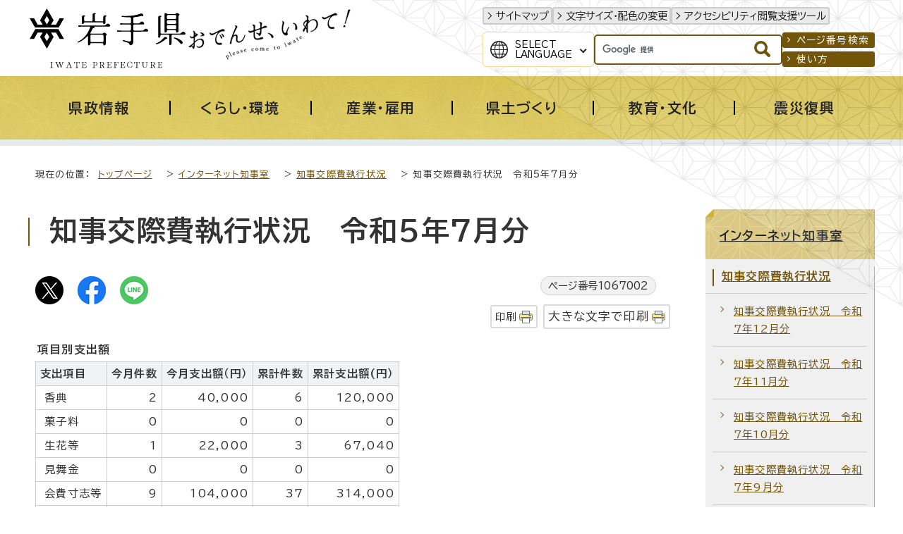

--- FILE ---
content_type: text/html
request_url: https://www-pref-iwate-jp.cache.yimg.jp/governor/kousaihi/1067002.html
body_size: 12415
content:
<!DOCTYPE html>
<html lang="ja">
<head prefix="og: http://ogp.me/ns# fb: http://ogp.me/ns/fb# article: http://ogp.me/ns/article#">
<!-- Google tag (gtag.js) -->
<script async src="https://www.googletagmanager.com/gtag/js?id=G-1QKGX40YQK"></script>
<script>
window.dataLayer = window.dataLayer || [];
function gtag(){dataLayer.push(arguments);}
gtag('js', new Date());

gtag('config', 'G-1QKGX40YQK');
gtag('config', 'UA-45989786-6');
</script>
<meta charset="UTF-8">
<meta name="keywords" content="岩手県,岩手,いわてけん,いわて,黄金の国,IWATE,iwate,岩手県公式ホームページ">
<meta name="google-site-verification" content="vTJTdQ2QE9NFQXPVIn5Gcuf9CjFR1ft0YBU2DmqAYgI">
<!--[if lt IE 9]>
<script src="../../_template_/_site_/_default_/_res/js/html5shiv-printshiv.min.js"></script>
<![endif]-->
<meta property="og:title" content="知事交際費執行状況　令和5年7月分｜岩手県">
<meta property="og:type" content="article">
<meta property="og:description" content="岩手県">
<meta property="og:url" content="https://www.pref.iwate.jp/governor/kousaihi/1067002.html">
<meta property="og:image" content="https://www.pref.iwate.jp/_template_/_site_/_default_/_res/images/sns/ogimage.png">
<meta property="og:site_name" content="岩手県">
<meta property="og:locale" content="ja_JP">
<script src="../../_template_/_site_/_default_/_res/js/jquery-3.5.1.min.js"></script>
<script>
//<!--
var FI = {};
FI.jQuery = jQuery.noConflict(true);
FI.smpcss = "../../_template_/_site_/_default_/_res/design/default_smp.css?a";
FI.smpcss2 = "../../_template_/_site_/_default_/_res/dummy.css";
FI.ads_banner_analytics = true;
FI.open_data_analytics = true;
FI.pageid_search_analytics = true;
FI.file_data_analytics = true;
//-->
</script>
<script src="../../_template_/_site_/_default_/_res/js/smp.js?a"></script>
<script src="../../_template_/_site_/_default_/_res/js/common.js" defer></script>
<script src="../../_template_/_site_/_default_/_res/js/pagetop_fade.js" defer></script>
<script src="../../_template_/_site_/_default_/_res/js/articleall.js" async></script>
<script src="../../_template_/_site_/_default_/_res/js/dropdown_menu.js" defer></script>
<script src="../../_template_/_site_/_default_/_res/js/over.js" async></script>
<script src="../../_template_/_site_/_default_/_res/js/fm_util.js" async></script>
<link id="cmncss" href="../../_template_/_site_/_default_/_res/design/default.css?a" rel="stylesheet" type="text/css" class="pconly">
<link id="printcss" href="../../_template_/_site_/_default_/_res/print_dummy.css" rel="stylesheet" type="text/css" class="pconly">
<link id="bgcss" href="../../_template_/_site_/_default_/_res/dummy.css" rel="stylesheet" type="text/css" class="pconly">
<script>
//<!--
var bgcss1 = "../../_template_/_site_/_default_/_res/a.css";
var bgcss2 = "../../_template_/_site_/_default_/_res/b.css";
var bgcss3 = "../../_template_/_site_/_default_/_res/c.css";
var bgcss4 = "../../_template_/_site_/_default_/_res/dummy.css";
// -->
</script>
<link rel="preconnect" href="https://fonts.googleapis.com">
<link rel="preconnect" href="https://fonts.gstatic.com" crossorigin>
<link href="https://fonts.googleapis.com/css2?family=BIZ+UDPGothic:wght@400;700&family=Hina+Mincho&family=Lora:ital@0;1&display=swap" rel="stylesheet">
<title>岩手県 - 知事交際費執行状況　令和5年7月分</title>
<link rel="apple-touch-icon-precomposed" href="../../_template_/_site_/_default_/_res/images/apple-touch-icon-precomposed.png">
<link rel="shortcut icon" href="../../_template_/_site_/_default_/_res/favicon.ico" type="image/vnd.microsoft.icon">
<link rel="icon" href="../../_template_/_site_/_default_/_res/favicon.ico" type="image/vnd.microsoft.icon">
<script id="pt_loader" src="../../_template_/_site_/_default_/_res/js/ewbc.min.js"></script>
</head>
<body>
<div id="fb-root"></div>
<script async defer src="https://connect.facebook.net/ja_JP/sdk.js#xfbml=1&version=v3.2"></script>
<noscript>
<p class="scriptmessage">当ホームページではjavascriptを使用しています。 javascriptの使用を有効にしなければ、一部の機能が正確に動作しない恐れがあります。お手数ですがjavascriptの使用を有効にしてください。</p>
</noscript>
<div id="wrapbg">
<div id="wrap">
<header id="headerbg" role="banner">
<div id="blockskip" class="pconly"><a href="#HONBUN">エンターキーを押すと、ナビゲーション部分をスキップし本文へ移動します。</a></div>
<div id="header">
<div id="tlogo">
<p><a href="https://www.pref.iwate.jp/"><img src="../../_template_/_site_/_default_/_res/design/images/header/tlogo.svg" alt="岩手県" width="225" height="85"></a></p>
<p class="pconly"><img src="../../_template_/_site_/_default_/_res/design/images/header/tlogo_catchcopy.png" alt="おでんせ、いわて！　Please come to Iwate" width="235" height="77"></p>
</div>
<div id="util">
<div id="util1">
<ul>
<li><a href="../../sitemap.html">サイトマップ</a></li>
<li class="pconly"><a href="../../about/site/usability.html">文字サイズ・配色の変更</a></li>
<li><a href="javascript:void(0);" id="pt_enable">アクセシビリティ閲覧支援ツール</a></li>
</ul>
</div>
<div id="util2">
<div id="translation" class="scatelang">
<button class="tismenulang" aria-expanded="false" aria-controls="translationlist" lang="en">Select<br>Language</button>
<ul aria-hidden="true" id="translationlist" translate="no">
<li lang="en"><a href="https://translate.google.com/translate?hl=en&sl=ja&tl=en&u=https://www.pref.iwate.jp/governor/kousaihi/1067002.html">English</a></li>
<li lang="zh-CN"><a href="https://translate.google.com/translate?hl=zh-CN&sl=ja&tl=zh-CN&u=https://www.pref.iwate.jp/governor/kousaihi/1067002.html">中文（简体字）</a></li>
<li lang="zh-TW"><a href="https://translate.google.com/translate?hl=zh-TW&sl=ja&tl=zh-TW&u=https://www.pref.iwate.jp/governor/kousaihi/1067002.html">中文（繁體字）</a></li>
<li lang="ko"><a href="https://translate.google.com/translate?hl=ko&sl=ja&tl=ko&u=https://www.pref.iwate.jp/governor/kousaihi/1067002.html">한국어</a></li>
</ul>
<!-- ▲▲▲ END translation ▲▲▲ --></div>
<div id="sitesearch">
<form role="search" id="cse-search-box" action="https://www.pref.iwate.jp/search/site.html">
<input type="hidden" name="cx" value="011451660060316888554:7ulai5w2tlc">
<input type="hidden" name="ie" value="UTF-8">
<input type="text" name="q" id="key" value="" title="サイト内検索"><input alt="検索" class="submit" src="../../_template_/_site_/_default_/_res/design/images/header/search.svg" type="image">
</form>
<script type="text/javascript" src="https://www.google.co.jp/coop/cse/brand?form=cse-search-box&lang=ja"></script>
<!-- ▲▲▲ END sitesearch ▲▲▲ --></div>
<div id="util3">
<ul>
<li><a href="../../about/site/idsearch.html">ページ番号検索</a></li>
<li><a href="../../about/site/search.html">使い方</a></li>
</ul>
<!-- ▲▲▲ END util3 ▲▲▲ --></div>
<!-- ▲▲▲ END util2 ▲▲▲ --></div>
</div>
</div>
</header>
<hr class="hide">
<nav id="gnavibg" role="navigation" aria-label="メインメニュー">
<div id="gnavi">
<ul id="topscate">
<li class="scate scate1">
<button class="tismenu pconly" aria-expanded="false" aria-controls="list1"><span>県政情報</span></button>
<div id="list1" class="navi" aria-hidden="true">
<div class="gnavilower">
<p class="gnavidetail"><a href="../../kensei/index.html">県政情報<span class="pconly">トップ</span></a></p>
<button class="gnaviclose pconly">閉じる</button>
<!-- ▲▲▲ END gnavilower ▲▲▲ --></div>
<ul class="clearfix pconly">
<li><a href="/kensei/profile/index.html">岩手県プロフィール</a></li>
<li><a href="/kensei/kouchoukouhou/index.html">広聴広報</a></li>
<li><a href="/kensei/nyuusatsu/index.html">入札・コンペ・公募情報</a></li>
<li><a href="/kensei/saiyou/index.html">採用・資格</a></li>
<li><a href="/kensei/jinji/index.html">人事</a></li>
<li><a href="/kensei/yosan/index.html">予算</a></li>
<li><a href="/kensei/houkikenpou/index.html">県法規集・県報・宗教法人・行政手続・不服審査</a></li>
<li><a href="/kensei/jouhoukoukai/index.html">情報公開・個人情報保護</a></li>
<li><a href="/kensei/1059746/index.html">公文書管理</a></li>
<li><a href="/kensei/zei/index.html">県税（けんぜいねっと）</a></li>
<li><a href="/kensei/kanzai/index.html">管財・庁舎管理</a></li>
<li><a href="/kensei/seisaku/index.html">政策</a></li>
<li><a href="/kensei/ilc/index.html">ILC推進</a></li>
<li><a href="/kensei/seisaku/suishin/1018014/index.html">いわて県民計画（2019～2028）</a></li>
<li><a href="/kensei/gyoseikeiei/index.html">行政経営</a></li>
<li><a href="/kensei/shingikai/index.html">審議会</a></li>
<li><a href="/kensei/toukei/index.html">統計情報</a></li>
<li><a href="/kensei/tetsuzuki/index.html">各種手続</a></li>
</ul>
<!-- ▲▲▲ END navi ▲▲▲ --></div>
<!-- ▲▲▲ END scate ▲▲▲ --></li>
<li class="scate scate2">
<button class="tismenu pconly" aria-expanded="false" aria-controls="list2"><span>くらし・環境</span></button>
<div id="list2" class="navi" aria-hidden="true">
<div class="gnavilower">
<p class="gnavidetail"><a href="../../kurashikankyou/index.html">くらし・環境<span class="pconly">トップ</span></a></p>
<button class="gnaviclose pconly">閉じる</button>
<!-- ▲▲▲ END gnavilower ▲▲▲ --></div>
<ul class="clearfix pconly">
<li><a href="/kurashikankyou/hokenfukushi/index.html">保健・福祉全般</a></li>
<li><a href="/kurashikankyou/iryou/index.html">医療</a></li>
<li><a href="/kurashikankyou/kosodate/index.html">子育て</a></li>
<li><a href="/kurashikankyou/fukushi/index.html">福祉</a></li>
<li><a href="/kurashikankyou/anzenanshin/index.html">安全・安心</a></li>
<li><a href="/kurashikankyou/kenchiku/index.html">住まい・建築・土地</a></li>
<li><a href="/kurashikankyou/npo/index.html">NPO・ボランティア・協働</a></li>
<li><a href="/kurashikankyou/chiiki/index.html">地域振興</a></li>
<li><a href="/kurashikankyou/1021252/index.html">移住定住</a></li>
<li><a href="/kurashikankyou/seishounendanjo/index.html">青少年育成・男女共同</a></li>
<li><a href="/kurashikankyou/shouhiseikatsu/index.html">消費生活</a></li>
<li><a href="/kurashikankyou/shizen/index.html">自然</a></li>
<li><a href="/kurashikankyou/gx/index.html">地球温暖化対策・脱炭素</a></li>
<li><a href="/kurashikankyou/kankyou/index.html">環境</a></li>
</ul>
<!-- ▲▲▲ END navi ▲▲▲ --></div>
<!-- ▲▲▲ END scate ▲▲▲ --></li>
<li class="scate scate3">
<button class="tismenu pconly" aria-expanded="false" aria-controls="list3"><span>産業・雇用</span></button>
<div id="list3" class="navi" aria-hidden="true">
<div class="gnavilower">
<p class="gnavidetail"><a href="../../sangyoukoyou/index.html">産業・雇用<span class="pconly">トップ</span></a></p>
<button class="gnaviclose pconly">閉じる</button>
<!-- ▲▲▲ END gnavilower ▲▲▲ --></div>
<ul class="clearfix pconly">
<li><a href="/sangyoukoyou/nourinsuisan/index.html">農林水産業一般</a></li>
<li><a href="/sangyoukoyou/nougyou/index.html">農業</a></li>
<li><a href="/sangyoukoyou/ringyou/index.html">林業</a></li>
<li><a href="/sangyoukoyou/suisan/index.html">水産業</a></li>
<li><a href="/sangyoukoyou/nouson/index.html">農業農村整備</a></li>
<li><a href="/sangyoukoyou/monozukuri/index.html">ものづくり産業</a></li>
<li><a href="/sangyoukoyou/sangyoushinkou/index.html">産業振興</a></li>
<li><a href="/sangyoukoyou/kankou/index.html">観光産業</a></li>
<li><a href="/sangyoukoyou/koyouroudou/index.html">雇用・労働</a></li>
</ul>
<!-- ▲▲▲ END navi ▲▲▲ --></div>
<!-- ▲▲▲ END scate ▲▲▲ --></li>
<li class="scate scate4">
<button class="tismenu pconly" aria-expanded="false" aria-controls="list4"><span>県土づくり</span></button>
<div id="list4" class="navi" aria-hidden="true">
<div class="gnavilower">
<p class="gnavidetail"><a href="../../kendozukuri/index.html">県土づくり<span class="pconly">トップ</span></a></p>
<button class="gnaviclose pconly">閉じる</button>
<!-- ▲▲▲ END gnavilower ▲▲▲ --></div>
<ul class="clearfix pconly">
<li><a href="/kendozukuri/kendoseibi/index.html">県土整備総合</a></li>
<li><a href="/kendozukuri/douro/index.html">道路</a></li>
<li><a href="/kendozukuri/koutsuu/index.html">交通</a></li>
<li><a href="/kendozukuri/kouwankuukou/index.html">港湾・空港</a></li>
<li><a href="/kendozukuri/kasensabou/index.html">河川・砂防・土砂災害</a></li>
<li><a href="/kendozukuri/toshigesui/index.html">都市計画・下水道</a></li>
<li><a href="/kendozukuri/kensetsu/index.html">建設業</a></li>
</ul>
<!-- ▲▲▲ END navi ▲▲▲ --></div>
<!-- ▲▲▲ END scate ▲▲▲ --></li>
<li class="scate scate5">
<button class="tismenu pconly" aria-expanded="false" aria-controls="list5"><span>教育・文化</span></button>
<div id="list5" class="navi" aria-hidden="true">
<div class="gnavilower">
<p class="gnavidetail"><a href="../../kyouikubunka/index.html">教育・文化<span class="pconly">トップ</span></a></p>
<button class="gnaviclose pconly">閉じる</button>
<!-- ▲▲▲ END gnavilower ▲▲▲ --></div>
<ul class="clearfix pconly">
<li><a href="/kyouikubunka/kyouiku/index.html">教育</a></li>
<li><a href="/kyouikubunka/shougaigakushuu/index.html">生涯学習</a></li>
<li><a href="/kyouikubunka/bunka/index.html">文化・芸術</a></li>
<li><a href="/kyouikubunka/kokusai/index.html">国際・多文化共生</a></li>
<li><a href="/kyouikubunka/sports/index.html">スポーツ・健康</a></li>
<li><a href="/kyouikubunka/1059148/index.html">岩手の3つの世界遺産</a></li>
</ul>
<!-- ▲▲▲ END navi ▲▲▲ --></div>
<!-- ▲▲▲ END scate ▲▲▲ --></li>
<li class="scate scate6">
<button class="tismenu pconly" aria-expanded="false" aria-controls="list6"><span>震災復興</span></button>
<div id="list6" class="navi" aria-hidden="true">
<div class="gnavilower">
<p class="gnavidetail"><a href="../../shinsaifukkou/index.html">震災復興<span class="pconly">トップ</span></a></p>
<button class="gnaviclose pconly">閉じる</button>
<!-- ▲▲▲ END gnavilower ▲▲▲ --></div>
<ul class="clearfix pconly">
<li><a href="/shinsaifukkou/fukkounougoki/index.html">復興の動き</a></li>
<li><a href="/shinsaifukkou/anzen/index.html">安全の確保</a></li>
<li><a href="/shinsaifukkou/saiken/index.html">暮らしの再建</a></li>
<li><a href="/shinsaifukkou/nariwai/index.html">なりわいの再生</a></li>
<li><a href="/shinsaifukkou/densho/index.html">未来のための伝承・発信</a></li>
<li><a href="/shinsaifukkou/fukkoukeikaku/index.html">復興計画等</a></li>
<li><a href="/shinsaifukkou/fukkoiinkai/index.html">復興委員会</a></li>
<li><a href="/shinsaifukkou/fukkoutokku/index.html">復興特区</a></li>
<li><a href="/shinsaifukkou/shien/index.html">支援する</a></li>
<li><a href="/shinsaifukkou/shichouson/index.html">市町村情報</a></li>
</ul>
<!-- ▲▲▲ END navi ▲▲▲ --></div>
<!-- ▲▲▲ END scate ▲▲▲ --></li>
<!-- ▲▲▲ END topscate ul▲▲▲ --></ul>
<!-- ▲▲▲ END gnavi ▲▲▲ --></div>
<!-- ▲▲▲ END gnavibg ▲▲▲ --></nav>
<hr class="hide">
<nav id="tpath" role="navigation" aria-label="現在の位置">
<p>現在の位置：&nbsp;
<a href="../../index.html">トップページ</a> &gt;
<a href="../../governor/index.html">インターネット知事室</a> &gt;
<a href="../../governor/kousaihi/index.html">知事交際費執行状況</a> &gt;
知事交際費執行状況　令和5年7月分
</p>
</nav>
<hr class="hide">
<div id="pagebodybg">
<div id="pagebody" class="clearfix lnaviright">
<p class="skip"><a id="HONBUN">ここから本文です。</a></p>
<main id="page" role="main">
<article id="content">
<div id="voice">
<h1>知事交際費執行状況　令和5年7月分</h1>
<div class="box">
<div class="sns ai_skip rs_skip rs_preserve">
<div id="tw"><a href="https://twitter.com/intent/tweet?text=%E7%9F%A5%E4%BA%8B%E4%BA%A4%E9%9A%9B%E8%B2%BB%E5%9F%B7%E8%A1%8C%E7%8A%B6%E6%B3%81%E3%80%80%E4%BB%A4%E5%92%8C5%E5%B9%B47%E6%9C%88%E5%88%86%ef%bd%9c%E5%B2%A9%E6%89%8B%E7%9C%8C&url=https%3A%2F%2Fwww.pref.iwate.jp%2Fgovernor%2Fkousaihi%2F1067002.html" target="_blank"><img alt="Xでポスト" height="40" src="../../_template_/_site_/_default_/_res/images/sns/post.png" width="40"></a></div>

<div id="fb"><a href="https://www.facebook.com/sharer.php?u=https%3A%2F%2Fwww.pref.iwate.jp%2Fgovernor%2Fkousaihi%2F1067002.html&t=%E7%9F%A5%E4%BA%8B%E4%BA%A4%E9%9A%9B%E8%B2%BB%E5%9F%B7%E8%A1%8C%E7%8A%B6%E6%B3%81%E3%80%80%E4%BB%A4%E5%92%8C5%E5%B9%B47%E6%9C%88%E5%88%86%ef%bd%9c%E5%B2%A9%E6%89%8B%E7%9C%8C" target="_blank"><img alt="フェイスブックでシェア" height="40" src="../../_template_/_site_/_default_/_res/images/sns/share.png" width="40"></a></div>

<div id="snsline"><a href="https://line.me/R/msg/text/?%E7%9F%A5%E4%BA%8B%E4%BA%A4%E9%9A%9B%E8%B2%BB%E5%9F%B7%E8%A1%8C%E7%8A%B6%E6%B3%81%E3%80%80%E4%BB%A4%E5%92%8C5%E5%B9%B47%E6%9C%88%E5%88%86%ef%bd%9c%E5%B2%A9%E6%89%8B%E7%9C%8C%0d%0ahttps%3A%2F%2Fwww.pref.iwate.jp%2Fgovernor%2Fkousaihi%2F1067002.html" target="_blank"><img alt="ラインでシェア" height="40" src="../../_template_/_site_/_default_/_res/images/sns/lineit.png" width="40"></a></div>
</div>
<p class="update">
<span class="idnumber">ページ番号1067002</span>　
</p>
<p class="printbtn pconly"><span class="print pconly"><a href="javascript:void(0);" onclick="print(); return false;">印刷</a></span><span class="printl"><a href="javascript:void(0);" onclick="printData(); return false;">大きな文字で印刷</a></span></p>
<!-- ▲▲▲ END box ▲▲▲ --></div>
<table>
<caption>項目別支出額</caption>
<thead>
<tr>
<th scope="col">支出項目</th>
<th scope="col">今月件数</th>
<th scope="col">今月支出額（円）</th>
<th scope="col">累計件数</th>
<th scope="col">累計支出額(円）</th>
</tr>
</thead>
<tbody>
<tr>
<td>&nbsp;香典</td>
<td>
<p class="textright">2</p>
</td>
<td>
<p class="textright">40,000</p>
</td>
<td>
<p class="textright">6</p>
</td>
<td>
<p class="textright">120,000</p>
</td>
</tr>
<tr>
<td>&nbsp;菓子料</td>
<td>
<p class="textright">0</p>
</td>
<td>
<p class="textright">0</p>
</td>
<td>
<p class="textright">0</p>
</td>
<td>
<p class="textright">0</p>
</td>
</tr>
<tr>
<td>&nbsp;生花等</td>
<td>
<p class="textright">1</p>
</td>
<td>
<p class="textright">22,000</p>
</td>
<td>
<p class="textright">3</p>
</td>
<td>
<p class="textright">67,040</p>
</td>
</tr>
<tr>
<td>&nbsp;見舞金</td>
<td>
<p class="textright">0</p>
</td>
<td>
<p class="textright">0</p>
</td>
<td>
<p class="textright">0</p>
</td>
<td>
<p class="textright">0</p>
</td>
</tr>
<tr>
<td>&nbsp;会費寸志等</td>
<td>
<p class="textright">9</p>
</td>
<td>
<p class="textright">104,000</p>
</td>
<td>
<p class="textright">37</p>
</td>
<td>
<p class="textright">314,000</p>
</td>
</tr>
<tr>
<td>&nbsp;懇談</td>
<td>
<p class="textright">0</p>
</td>
<td>
<p class="textright">0</p>
</td>
<td>
<p class="textright">0</p>
</td>
<td>
<p class="textright">0</p>
</td>
</tr>
<tr>
<td>&nbsp;土産品</td>
<td>
<p class="textright">0</p>
</td>
<td>
<p class="textright">0</p>
</td>
<td>
<p class="textright">0</p>
</td>
<td>
<p class="textright">0</p>
</td>
</tr>
<tr>
<td>&nbsp;合計</td>
<td>
<p class="textright">12</p>
</td>
<td>
<p class="textright">166,000</p>
</td>
<td>
<p class="textright">46</p>
</td>
<td>
<p class="textright">501,040</p>
</td>
</tr>
</tbody>
</table>
<p>（備考）累計欄は、同年度4月からの累計です。&nbsp;</p>
<p>&nbsp;</p><table>
<caption>支出内訳</caption>
<thead>
<tr>
<th scope="col">支出項目</th>
<th scope="col">支出日</th>
<th scope="col">支出金（円）</th>
<th scope="col">支出内容等</th>
</tr>
</thead>
<tbody>
<tr>
<td>&nbsp;会費寸志等</td>
<td>
<p class="textcenter">7月5日</p>
</td>
<td>
<p class="textright">8,000</p>
</td>
<td>TOLICイノベーションネットアワード2023経済産業大臣賞受賞お祝い会</td>
</tr>
<tr>
<td>&nbsp;会費寸志等</td>
<td>
<p class="textcenter">7月7日</p>
</td>
<td>
<p class="textright">10,000</p>
</td>
<td>2023年度東北六県商工会議所女性会連合会総会北上大会 懇親会</td>
</tr>
<tr>
<td>&nbsp;会費寸志等</td>
<td>
<p class="textcenter">7月12日</p>
</td>
<td>
<p class="textright">6,000</p>
</td>
<td>
<p>とうほく自動車産業集積連携会議 交流会</p>
</td>
</tr>
<tr>
<td>&nbsp;会費寸志等</td>
<td>
<p class="textcenter">7月14日</p>
</td>
<td>
<p class="textright">10,000</p>
</td>
<td>第18回啄木・賢治のふるさと「岩手日報随筆賞」 祝賀昼食会</td>
</tr>
<tr>
<td>&nbsp;会費寸志等</td>
<td>
<p class="textcenter">7月14日</p>
</td>
<td>
<p class="textright">15,000</p>
</td>
<td>
<p>一般社団法人岩手県歯科医師会顧問・箱崎守男氏に係る県勢功労者表彰受章</p>
<p>をお祝いする会</p>
</td>
</tr>
<tr>
<td>&nbsp;会費寸志等</td>
<td>7月21日</td>
<td>
<p class="textright">30,000</p>
</td>
<td>全国知事会議意見交換会</td>
</tr>
<tr>
<td>&nbsp;会費寸志等</td>
<td>7月21日</td>
<td>
<p class="textright">10,000</p>
</td>
<td>日本創生のための将来世代応援知事同盟 令和5年度「知事懇談会」</td>
</tr>
<tr>
<td>&nbsp;香典</td>
<td>
<p class="textcenter">7月24日</p>
</td>
<td>
<p class="textright">10,000</p>
</td>
<td>元一般社団法人岩手県測量設計業協会会長 吉田 昭夫氏</td>
</tr>
<tr>
<td>&nbsp;会費寸志等</td>
<td>7月26日</td>
<td>
<p class="textright">7,000</p>
</td>
<td>岩手駐屯地司令川間信太郎1等陸佐を囲む夕べ</td>
</tr>
<tr>
<td>&nbsp;香典</td>
<td>7月27日</td>
<td>
<p class="textright">30,000</p>
</td>
<td>
<p>県勢功労者 佐藤 ムツ氏</p>
</td>
</tr>
<tr>
<td>&nbsp;生花等</td>
<td>7月27日</td>
<td>
<p class="textright">22,000</p>
</td>
<td>県勢功労者 佐藤 ムツ氏</td>
</tr>
<tr>
<td>&nbsp;会費寸志等</td>
<td>7月31日</td>
<td>
<p class="textright">8,000</p>
</td>
<td>盛岡青年会議所 台湾羅東國際青年商會との姉妹55周年記念式典祝賀会</td>
</tr>
<tr>
<td>&nbsp;月合計</td>
<td>
<p class="textright">12件</p>
</td>
<td>
<p class="textright">166,000</p>
</td>
<td>
<p class="textright">&nbsp;</p>
</td>
</tr>
</tbody>
</table>
<p>　</p>
<div id="reference">
<h2><span>このページに関する</span>お問い合わせ</h2>
<p><span class="department"><span class="division">政策企画部　秘書課</span>　管理担当</span><br>
〒020-8570　岩手県盛岡市内丸10-1<br>
電話番号：019-629-5506　ファクス番号：019-623-9337<br>
<a class="mail" href="https://www.pref.iwate.jp/cgi-bin/contacts/C01520201">お問い合わせは専用フォームをご利用ください。</a></p>
</div>
</div>
</article>
</main>
<hr class="hide">
<nav id="lnavi" class="pconly" role="navigation" aria-labelledby="localnav">
<div id="menubg">
<div id="menu">
<h2 id="localnav"><a href="../../governor/index.html">インターネット知事室</a></h2>
<h3><a href="../../governor/kousaihi/index.html">知事交際費執行状況</a></h3>
<ul class="lmenu">
<li><a href="../../governor/kousaihi/1093834.html">知事交際費執行状況　令和7年12月分</a></li>
<li><a href="../../governor/kousaihi/1093029.html">知事交際費執行状況　令和7年11月分</a></li>
<li><a href="../../governor/kousaihi/1091978.html">知事交際費執行状況　令和7年10月分</a></li>
<li><a href="../../governor/kousaihi/1091232.html">知事交際費執行状況　令和7年9月分</a></li>
<li><a href="../../governor/kousaihi/1090107.html">知事交際費執行状況　令和7年8月分</a></li>
<li><a href="../../governor/kousaihi/1089430.html">知事交際費執行状況　令和7年7月分</a></li>
<li><a href="../../governor/kousaihi/1087630.html">知事交際費執行状況　令和7年6月分</a></li>
<li><a href="../../governor/kousaihi/1086488.html">知事交際費執行状況　令和7年5月分</a></li>
<li><a href="../../governor/kousaihi/1085235.html">知事交際費執行状況　令和7年4月分</a></li>
<li><a href="../../governor/kousaihi/1082548.html">知事交際費執行状況　令和7年3月分</a></li>
<li><a href="../../governor/kousaihi/1081620.html">知事交際費執行状況　令和7年2月分</a></li>
<li><a href="../../governor/kousaihi/1080598.html">知事交際費執行状況　令和7年1月分</a></li>
<li><a href="../../governor/kousaihi/1079866.html">知事交際費執行状況　令和6年12月分</a></li>
<li><a href="../../governor/kousaihi/1079132.html">知事交際費執行状況　令和6年11月分</a></li>
<li><a href="../../governor/kousaihi/1078717.html">知事交際費執行状況　令和6年10月分</a></li>
<li><a href="../../governor/kousaihi/1078170.html">知事交際費執行状況　令和6年9月分</a></li>
<li><a href="../../governor/kousaihi/1077417.html">知事交際費執行状況　令和6年8月分</a></li>
<li><a href="../../governor/kousaihi/1076717.html">知事交際費執行状況　令和6年7月分</a></li>
<li><a href="../../governor/kousaihi/1075643.html">知事交際費執行状況　令和6年6月分</a></li>
<li><a href="../../governor/kousaihi/1075048.html">知事交際費執行状況　令和6年5月分</a></li>
<li><a href="../../governor/kousaihi/1074229.html">知事交際費執行状況　令和6年4月分</a></li>
<li><a href="../../governor/kousaihi/1073097.html">知事交際費執行状況　令和6年3月分</a></li>
<li><a href="../../governor/kousaihi/1072747.html">知事交際費執行状況　令和6年2月分</a></li>
<li><a href="../../governor/kousaihi/1071693.html">知事交際費執行状況　令和6年1月分</a></li>
<li><a href="../../governor/kousaihi/1071172.html">知事交際費執行状況　令和5年12月分</a></li>
<li><a href="../../governor/kousaihi/1070587.html">知事交際費執行状況　令和5年11月分</a></li>
<li><a href="../../governor/kousaihi/1069828.html">知事交際費執行状況　令和5年10月分</a></li>
<li><a href="../../governor/kousaihi/1069199.html">知事交際費執行状況　令和5年9月分</a></li>
<li><a href="../../governor/kousaihi/1068566.html">知事交際費執行状況　令和5年8月分</a></li>
<li class="choice">知事交際費執行状況　令和5年7月分</li>
<li><a href="../../governor/kousaihi/1066318.html">知事交際費執行状況　令和5年6月分</a></li>
<li><a href="../../governor/kousaihi/1065368.html">知事交際費執行状況　令和5年5月分</a></li>
<li><a href="../../governor/kousaihi/1064680.html">知事交際費執行状況　令和5年4月分</a></li>
<li><a href="../../governor/kousaihi/1064679/index.html">令和4年度知事交際費執行状況</a></li>
<li><a href="../../governor/kousaihi/1056037/index.html">令和3年度知事交際費執行状況</a></li>
<li><a href="../../governor/kousaihi/1030706/index.html">令和2年度知事交際費執行状況</a></li>
<li><a href="../../governor/kousaihi/1030705/index.html">令和元年度知事交際費執行状況</a></li>
<li><a href="../../governor/kousaihi/1030708/index.html">平成30年度知事交際費執行状況</a></li>
</ul>
</div>
</div>
</nav>
</div>
</div>
<hr class="hide">
<nav id="jssmpbtmnavi" class="smponly">
<ul>
<li id="jssmpbtmnavi01"></li>
<li id="jssmpbtmnavi02"><a href="https://iwate-bousai.my.salesforce-sites.com/"><span>いわて防災情報</span></a></li>
<li id="jssmpbtmnavi03"><a href="../../event_calendar.html"><span>イベント</span></a></li>
<li id="jssmpbtmnavi04">
<div id="smpmenup1" class="bmenu pscatenone">
<button class="hnmenu hnplus" aria-controls="gnavismp1" aria-expanded="false">
<span>さがす</span>
</button>
<div id="gnavismp1" aria-hidden="true" class="openmenu">
<!-- サイト内検索はID重複のため、移動で対応 -->
<div class="keyword">
<dl>
<dt>注目のキーワード</dt>
<dd><a href="/kurashikankyou/shizen/yasei/1049881/1056087.html">クマ</a></dd>
<dd><a href="/kensei/seisaku/furusato.html">ふるさと納税</a></dd>
<dd><a href="/kurashikankyou/1021252/1019670.html">移住</a></dd>
</dl>
</div>
<ul id="stopkcate" class="clearfix">
<li class="kcate kcate1">
<button class="tismenu" aria-expanded="false" aria-controls="skenlist1"><img src="/_res/projects/default_project/_page_/001/000/001/2024kensei/kensei_01.png" alt="" width="70" height="70">岩手県の基本情報</button>
<div id="skenlist1" class="navi" aria-hidden="true">
<div class="kenlower clearfix">
<p class="kendetail"><a href="#">岩手県の基本情報<span class="pconly">に関する一覧ページ</span></a></p>
<button class="kenclose pconly">閉じる</button>
</div>
<ul class="clearfix">
<li><a href="/kensei/profile/index.html">岩手県プロフィール</a></li>
<li><a href="/soshiki/index.html">組織から探す</a></li>
<li><a href="/soshiki/tel/index.html">直通電話番号一覧</a></li>
<li><a href="/kensei/profile/1000663.html">岩手県庁へのアクセス</a></li>
<li><a href="/kensei/kanzai/kenchou/index.html">県庁舎のご案内</a></li>
<li><a href="/shisetsu/index.html">施設案内</a></li>
<li><a href="/kids/index.html">いわてけんキッズページ</a></li>
<li><a href="/kensei/toukei/index.html">統計情報</a></li>
<li><a href="/kensei/houkikenpou/index.html">県法規集・県報・宗教法人・行政手続・不服審査</a></li>
</ul>
</div>
</li>
<li class="kcate kcate2">
<button class="tismenu" aria-expanded="false" aria-controls="skenlist2"><img src="/_res/projects/default_project/_page_/001/000/001/2024kensei/kensei_02.png" alt="" width="70" height="70">県の組織</button>
<div id="skenlist2" class="navi" aria-hidden="true">
<div class="kenlower clearfix">
<p class="kendetail"><a href="#">県の組織<span class="pconly">に関する一覧ページ</span></a></p>
<button class="kenclose pconly">閉じる</button>
</div>
<ul class="clearfix">
<li><a href="/soshiki/index.html">組織から探す</a></li>
<li><a href="/kensei/kanzai/shinkoukyoku/index.html">各振興局のご案内</a></li>
<li><a href="/morioka/index.html">盛岡広域振興局</a></li>
<li><a href="/kennan/index.html">県南広域振興局</a></li>
<li><a href="/engan/index.html">沿岸広域振興局</a></li>
<li><a href="/kenpoku/index.html">県北広域振興局</a></li>
<li><a href="/kengai/index.html">県外事務所</a></li>
<li><a href="/iryoukyoku/index.html">医療局</a></li>
<li><a href="/kigyoukyoku/index.html">企業局</a></li>
<li><a href="/kyouikubunka/kyouiku/index.html">教育</a></li>
<li><a href="/kenkei/index.html">公安委員会・県警本部</a></li>
<li><a href="/iinkai/index.html">各種委員会</a></li>
</ul>
</div>
</li>
<li class="kcate kcate3">
<button class="tismenu" aria-expanded="false" aria-controls="skenlist3"><img src="/_res/projects/default_project/_page_/001/000/001/2024kensei/kensei_03.png" alt="" width="70" height="70">広報・メディア</button>
<div id="skenlist3" class="navi" aria-hidden="true">
<div class="kenlower clearfix">
<p class="kendetail"><a href="#">広報・メディア<span class="pconly">に関する一覧ページ</span></a></p>
<button class="kenclose pconly">閉じる</button>
</div>
<ul class="clearfix">
<li><a href="/kensei/kouchoukouhou/index.html">広聴広報</a></li>
<li><a href="https://twitter.com/pref_iwate">広聴広報課ツイッター<img src="/_template_/_site_/_default_/_res/images/parts/newwin3.gif" alt="外部リンク" width="12" height="11" class="external"></a>
</li>
<li><a href="https://www.youtube.com/user/prefiwate">岩手県公式動画チャンネル（YouTube）<img src="/_template_/_site_/_default_/_res/images/parts/newwin3.gif" alt="外部リンク" width="12" height="11" class="external"></a>
</li>
</ul>
</div>
</li>
<li class="kcate kcate4">
<button class="tismenu" aria-expanded="false" aria-controls="skenlist4"><img src="/_res/projects/default_project/_page_/001/000/001/2024kensei/kensei_04.png" alt="" width="70" height="70">各種手続き</button>
<div id="skenlist4" class="navi" aria-hidden="true">
<div class="kenlower clearfix">
<p class="kendetail"><a href="#">各種手続き<span class="pconly">に関する一覧ページ</span></a></p>
<button class="kenclose pconly">閉じる</button>
</div>
<ul class="clearfix">
<li><a href="/kensei/tetsuzuki/passport/index.html">パスポート・旅券</a></li>
<li><a href="/public_comment/index.html">パブリック・コメント</a></li>
<li><a href="https://s-kantan.jp/pref-iwate-d/downloadForm/downloadFormList_initDisplay.action">様式ダウンロード<img src="/_template_/_site_/_default_/_res/images/parts/newwin3.gif" alt="外部リンク" width="12" height="11" class="external"></a>
</li>
</ul>
</div>
</li>
<li class="kcate kcate5">
<button class="tismenu" aria-expanded="false" aria-controls="skenlist5"><img src="/_res/projects/default_project/_page_/001/000/001/2024kensei/kensei_05.png" alt="" width="70" height="70">オンラインサービス</button>
<div id="skenlist5" class="navi" aria-hidden="true">
<div class="kenlower clearfix">
<p class="kendetail"><a href="#">オンラインサービス<span class="pconly">に関する一覧ページ</span></a></p>
<button class="kenclose pconly">閉じる</button>
</div>
<ul class="clearfix">
<li><a href="http://www.douro.com/">岩手県道路情報提供サービス<img src="/_template_/_site_/_default_/_res/images/parts/newwin3.gif" alt="外部リンク" width="12" height="11" class="external"></a>
</li>
<li><a href="/kensei/seisaku/jouhouka/1053777/1055840/1012017.html">電子申請・届出サービス</a></li>
<li><a href="/kensei/tetsuzuki/noufu/index.html">ペイジーを利用した電子納付</a></li>
<li><a href="https://www.sonicweb-asp.jp/iwate">いわてデジタルマップ<img src="/_template_/_site_/_default_/_res/images/parts/newwin3.gif" alt="外部リンク" width="12" height="11" class="external"></a>
</li>
<li><a href="http://igis.pref.iwate.jp/udmap/">いわてユニバーサルデザイン電子マップ<img src="/_template_/_site_/_default_/_res/images/parts/newwin3.gif" alt="外部リンク" width="12" height="11" class="external"></a>
</li>
<li><a href="/opendata/1000081/index.html">岩手県オープンデータサイト</a></li>
</ul>
</div>
</li>
<li class="kcate kcate6">
<button class="tismenu" aria-expanded="false" aria-controls="skenlist6"><img src="/_res/projects/default_project/_page_/001/000/001/2024kensei/kensei_06.png" alt="" width="69" height="70">ご意見・ご提言</button>
<div id="skenlist6" class="navi" aria-hidden="true">
<div class="kenlower clearfix">
<p class="kendetail"><a href="#">ご意見・ご提言<span class="pconly">に関する一覧ページ</span></a></p>
<button class="kenclose pconly">閉じる</button>
</div>
<ul class="clearfix">
<li><a href="/kensei/kouchoukouhou/teigen/1000810.html">県への御意見・御提言の受付</a></li>
</ul>
</div>
</li>
<li class="kcate kcate7">
<button class="tismenu" aria-expanded="false" aria-controls="skenlist7"><img src="/_res/projects/default_project/_page_/001/000/001/2024kensei/kensei_07.png" alt="" width="67" height="70">相談窓口</button>
<div id="skenlist7" class="navi" aria-hidden="true">
<div class="kenlower clearfix">
<p class="kendetail"><a href="#">相談窓口<span class="pconly">に関する一覧ページ</span></a></p>
<button class="kenclose pconly">閉じる</button>
</div>
<ul class="clearfix">
<li><a href="/soudan/index.html">相談窓口</a></li>
<li><a href="/shinsaifukkou/saiken/soudan/index.html">生活相談</a></li>
<li><a href="/fukushisoudan/index.html">岩手県福祉総合相談センター</a></li>
<li><a href="/soudan/1002080.html">教育相談窓口一覧</a></li>
<li><a href="/kurashikankyou/kosodate/kikan/miyako/index.html">岩手県宮古児童相談所</a></li>
<li><a href="/kurashikankyou/kosodate/kikan/ichinoseki/index.html">岩手県一関児童相談所</a></li>
<li><a href="/kurashikankyou/shouhiseikatsu/index.html">消費生活</a></li>
<li><a href="/soudan/1002085.html">消費生活相談窓口・問い合わせ先</a></li>
<li><a href="/iinkai/roudou/index.html">労働相談（岩手県労働委員会）</a></li>
</ul>
</div>
</li>
<li class="kcate kcate8">
<button class="tismenu" aria-expanded="false" aria-controls="skenlist8"><img src="/_res/projects/default_project/_page_/001/000/001/2024kensei/kensei_08.png" alt="" width="70" height="70">入札・コンペ・公募情報</button>
<div id="skenlist8" class="navi" aria-hidden="true">
<div class="kenlower clearfix">
<p class="kendetail"><a href="#">入札・コンペ・公募情報<span class="pconly">に関する一覧ページ</span></a></p>
<button class="kenclose pconly">閉じる</button>
</div>
<ul class="clearfix">
<li><a href="/kensei/nyuusatsu/index.html">入札・コンペ・公募情報</a></li>
<li><a href="/kensei/nyuusatsu/kouji/index.html">県営建設工事入札</a></li>
<li><a href="/kensei/nyuusatsu/gyoumu/index.html">建設関連業務入札</a></li>
<li><a href="/kensei/nyuusatsu/buppin/index.html">物品入札</a></li>
<li><a href="/kensei/nyuusatsu/it/index.html">IT関連入札</a></li>
<li><a href="/kensei/nyuusatsu/compe/index.html">コンペ</a></li>
<li><a href="/kensei/nyuusatsu/sonota/index.html">その他入札情報</a></li>
<li><a href="/kensei/nyuusatsu/1010807/index.html">その他公募情報</a></li>
</ul>
</div>
</li>
<li class="kcate kcate9">
<button class="tismenu" aria-expanded="false" aria-controls="skenlist9"><img src="/_res/projects/default_project/_page_/001/000/001/2024kensei/kensei_09.png" alt="" width="70" height="70">補助・融資</button>
<div id="skenlist9" class="navi" aria-hidden="true">
<div class="kenlower clearfix">
<p class="kendetail"><a href="#">補助・融資<span class="pconly">に関する一覧ページ</span></a></p>
<button class="kenclose pconly">閉じる</button>
</div>
<ul class="clearfix">
<li><a href="/kensei/tetsuzuki/hojo/index.html">補助・融資</a></li>
<li><a href="/kensei/tetsuzuki/hojo/1012245/index.html">ふるさと振興部</a></li>
<li><a href="/kensei/tetsuzuki/hojo/1012253/index.html">文化スポーツ部</a></li>
<li><a href="/kensei/tetsuzuki/hojo/kankyo/index.html">環境生活部</a></li>
<li><a href="/kensei/tetsuzuki/hojo/hokenfukushi/index.html">保健福祉部</a></li>
<li><a href="/kensei/tetsuzuki/hojo/shoko/index.html">商工労働観光部</a></li>
<li><a href="/kensei/tetsuzuki/hojo/nourin/index.html">農林水産部</a></li>
<li><a href="/kensei/tetsuzuki/hojo/kendoseibi/index.html">県土整備部</a></li>
<li><a href="/kensei/tetsuzuki/hojo/1012306/index.html">復興防災部</a></li>
<li><a href="/kensei/tetsuzuki/hojo/1012308/index.html">企業局</a></li>
<li><a href="/kensei/tetsuzuki/hojo/kyouiku/index.html">教育委員会事務局</a></li>
</ul>
</div>
</li>
</ul>
<button class="hnclose">閉じる</button>
</div>
</div>
</li>
</ul>
<!-- ▲▲▲ END jssmpbtmnavi ▲▲▲ --></nav>
<footer role="contentinfo">
<div id="footerbg">
<aside id="guidebg" role="complementary">
<div id="guide">
<p class="pagetop"><a href="#wrap"><img src="../../_template_/_site_/_default_/_res/design/images/page/mark_pagetop.png" alt="TOP" width="64" height="64"></a></p>
<ul>
<li><a href="javascript:history.back();" class="pageback">前のページへ戻る</a></li>
<li><a href="../../index.html" class="pagehome">トップページへ戻る</a></li>
</ul>
<div class="viewmode">
<dl>
<dt>表示</dt><dd>
<ul>
<li><a href="javascript:void(0)" id="viewmode_pc">PC</a></li>
<li><a href="javascript:void(0)" id="viewmode_smp">スマートフォン</a></li>
</ul></dd>
</dl>
<!-- ▲▲▲ END viewmode ▲▲▲ --></div>
<!-- ▲▲▲ END guide ▲▲▲ --></div>
<!-- ▲▲▲ END guidebg ▲▲▲ --></aside>
<hr class="hide">
<div id="footer">
<div id="add">
<h2>岩手県庁</h2>
<address>〒020-8570　岩手県盛岡市内丸10番1号<br>
電話番号：019-651-3111（総合案内）</address>
<p><a href="../../kensei/profile/1000663.html">県庁へのアクセス</a></p>
<!-- ▲▲▲ END add ▲▲▲ --></div>
<div id="footernavi">
<ul>
<li><a href="../../sitemap.html">サイトマップ</a></li>
<li><a href="../../kensei/profile/links/1000665.html">県内各市町村</a></li>
<li><a href="../../about/privacy.html">個人情報の取り扱い</a></li>
<li><a href="../../about/accessibility/accessibility.html">ウェブアクセシビリティ</a></li>
<li><a href="../../about/site/howtouse.html">サイトの利用ガイド</a></li>
<li><a href="../../about/link.html">リンクについて</a></li>
</ul>
<!-- ▲▲▲ END footernavi ▲▲▲ --></div>
<!-- ▲▲▲ END footer ▲▲▲ --></div>
<hr class="hide">
<div id="copy">
<ul>
<li><a href="https://www.library.pref.iwate.jp/" target="_blank"><img src="../../_template_/_site_/_default_/_res/design/images/footer/lib.png" alt="岩手県立図書館" width="230" height="50"></a></li>
<li><a href="https://www.ima.or.jp/" target="_blank"><img src="../../_template_/_site_/_default_/_res/design/images/footer/art.png" alt="岩手県立美術館" width="230" height="50"></a></li>
<li><a href="https://www2.pref.iwate.jp/~hp0910/index.html" target="_blank"><img src="../../_template_/_site_/_default_/_res/design/images/footer/museum.png" alt="岩手県立博物館" width="230" height="50"></a></li>
</ul>
<p lang="en">&copy; 2024 Iwate Prefectural Government.　<br>
<span lang="ja">掲載されている情報は、著作権法上認められた場合を除き、<br class="pconly">無断で複製・転用することはできません。</span></p>
<!-- ▲▲▲ END copy ▲▲▲ --></div>
<!-- ▲▲▲ END footerbg ▲▲▲ --></div>
<!-- ▲▲▲ END footer ▲▲▲ --></footer>
</div>
</div>
<!-- xmldata for linkcheck start
<linkdata>
<pageid>1067002</pageid>
<pagetitle>知事交際費執行状況　令和5年7月分</pagetitle>
<pageurl>https://www.pref.iwate.jp/governor/kousaihi/1067002.html</pageurl>
<device>p</device>
<groupid>G0152</groupid>
<groupname>G0152　政策企画部秘書課</groupname>
<linktitle></linktitle>
<linkurl></linkurl>
</linkdata>
xmldata for linkcheck end  -->
</body>
</html>


--- FILE ---
content_type: text/css
request_url: https://www-pref-iwate-jp.cache.yimg.jp/_template_/_site_/_default_/_res/design/site.css?0401
body_size: 8591
content:
@charset "utf-8";
/*------------------------------------------------------------------------------
[1] レイアウト[ 配置 + 書式設定その他 ]
[2] 詳細デザイン
------------------------------------------------------------------------------*/
/*******************************************************************************
[1] レイアウト[ 配置 + 書式設定その他 ]
*******************************************************************************/
/*==============================================================================
	配置
==============================================================================*/
#wrap{
	margin:0px auto 0px auto;
}
#header,#tpath,#gnavi,#pagebody,#guide,#footer,#copy{
	width: 100%;
	min-width:auto;
	max-width:1200px;
	box-sizing: border-box;
}
#header{
	padding:10px 0px;
}
#headerbg #util{
	position: relative;
	z-index:20;
}
#topheaderbg #header{
	z-index:50;
}
#gnavi{
	width: auto;
}
#tpath{
	padding:5px 10px;
}
#pagebodybg{
	position: relative;
	padding-bottom:100px;
	background: url(images/left_bg.png) no-repeat left bottom;
}
#guidebg,#topguidebg{
	margin:0px;
	width:100%;
}
#guide{
	padding:20px 0px;
}
#content{
	width:calc(100% - 280px);
}
#content2,#content3{
	width: 100%;
	min-width:auto;
	max-width:1200px;
}
#lnavi{
	width:240px;
	box-sizing: border-box;
}
/*==============================================================================
	書式設定その他
==============================================================================*/
body,input,select,textarea,button{
	font-family:"BIZ UDPGothic","ヒラギノ角ゴ Pro W3","Hiragino Kaku Gothic Pro","メイリオ",Meiryo,"ＭＳ Ｐゴシック",sans-serif;
	letter-spacing:.075em;
}
a{
	color:#73550a;
}
#wrap{
	font-size:100%;
}
#pagebody,#toppagebody{
	line-height:1.8;
}
#content,#content2,#content3{
	background:transparent;
}
#menu{
	box-sizing:border-box;
}
/*******************************************************************************
[2] 詳細デザイン
*******************************************************************************/
#wrap{
	position: relative;
}
#wrap.eventwrap #content3{
	position: relative;
}
#wrap:not(.top)::before{
	width:100%;
	height:100%;
	display:block;
	right:0;
	top:0;
	position:absolute;
	content:"";
	background:url(images/bg.png) no-repeat right top;
	opacity: .7;
	z-index: 1;
	pointer-events: none;
}
/*==============================================================================
	ヘッダ
==============================================================================*/
#topheaderbg,#headerbg{
  position: relative;
}
#headerbg #header{
	min-width:auto;
	display: flex;
	justify-content:space-between;
}
#headerbg #header #tlogo{
	display: flex;
	gap:20px;
}
/*------------------------------------------------------------------------------
	tlogo
------------------------------------------------------------------------------*/
#tlogo img{
	vertical-align:bottom;
}
/*------------------------------------------------------------------------------
	util1
------------------------------------------------------------------------------*/
#headerbg #util1 ul{
	list-style-type:none;
	display: flex;
	justify-content: right;
	gap:15px;
}
#headerbg #util1 ul li a{
	padding:3px 3px 3px 17px;
	border-radius: 3px;
	border:2px solid #CCC;
	background: #EAEAEA;
	display: block;
	text-decoration: none;
	color:#222;
	font-size: 95%;
	position: relative;
	letter-spacing: normal;
}
#headerbg #util1 ul li a::before{
	content: "";
	display: block;
	position: absolute;
	left: 3px;
	top: 0.5em;
	width: 0.4em;
	height: 0.4em;
	border-left: 1px solid #222;
	border-top: 1px solid #222;
	transform: rotate(135deg);
}
/*------------------------------------------------------------------------------
	util2
------------------------------------------------------------------------------*/
#util2{
	margin-top:10px;
	display: flex;
	justify-content: right;
	text-align: left;
	gap:15px;
	align-items: center;
}
#util2 #translation{
	text-align:left;
	position: relative;
}
#util2 #translation button{
	margin:0px;
	padding:10px 30px 10px 45px;
	position:relative;
	border:1px solid #E8D993;
	border-radius: 0.4375em;
	background: #fff url(images/header/mark_lang.svg) no-repeat left 10px center;
	background-size: 25px;
	text-align:left;
	box-sizing: border-box;
	-webkit-appearance:none;
	cursor: pointer;
	letter-spacing:normal;
	text-transform: uppercase;
}
#util2 #translation button::before {
	content: "";
	display: block;
	position: absolute;
	right: 10px;
	top: calc(50% - .2em);
	width: .4em;
	height:.4em;
	border-right: 2px solid #222;
	border-bottom: 2px solid #222;
	transform: rotate(45deg);
}
#util2 #translation #translationlist{
	padding:3px;
	width:150%;
	display:none;
	position:absolute;
	top:100%;
	left:0;
	z-index:100;
	background-color: #fff;
	border: 1px solid #E8D993;
	border-radius: 0.4375em;
	box-sizing: border-box;
}
#topheaderbg #util2 #translation #translationlist{
	right:0;
	left:auto;
}
#util2 #translation #translationlist{
	list-style:none;
}
#util2 #translation #translationlist a{
	padding:8px 7px;
	display:block;
	color:#222;
	text-decoration:none;
	letter-spacing: normal;
}
#util2 #translation #translationlist a:hover,
#util2 #translation #translationlist a:focus{
	background-color: #EFEFEF;
}
/*------------------------------------------------------------------------------
	検索
------------------------------------------------------------------------------*/
#sitesearch form{
  position: relative;
	border: 2px solid #73550A!important;
	border-radius: 5px!important;
}
#sitesearch input{
	-webkit-appearance: none;
}
#sitesearch input#key{
	padding:10px 5px 10px 5px!important;
	height: auto!important;
	vertical-align:middle;
	display:inline-block;
	width:   15em !important;
	height:auto!important;
	font-size:110%;
	border: 1px solid #FFF!important;
	vertical-align:middle;
	border-radius: 5px!important;
}
#sitesearch input.submit{
  margin-top: -12px;
  position: absolute;
  right: 15px;
  top: 50%;
  cursor: pointer;
}
#util3 ul{
	margin-top:-5px;
	list-style-type: none;
	line-height: 1.2;
}
#util3 ul li{
  margin-top:5px;
	font-size:90%;
	border-radius: 3px;
}
#util3 ul li a{
	padding:3px 8px 3px 20px;
  display:block;
	color:#FFF;
  background: #73550A;
	text-decoration: none;
	border-radius: 3px;
	position: relative;
}
#util3 ul li a::before{
	content: "";
	display: block;
	position: absolute;
	left: 5px;
	top: 0.6em;
	width: 0.3em;
	height: 0.3em;
	border-left: 1px solid #FFF;
	border-top: 1px solid #FFF;
  transform: rotate(135deg);
}
/* トップ */
#topheaderbg{
    background: url("images/top/lefttop_bg.png") no-repeat top left;
}
#topheaderbg #header{
    padding: 50px;
    position: absolute;
    left: 0;
    box-sizing: border-box;
    max-width: none;
    min-width: auto;
}
#topheaderbg #headerinner{
	display: flex;
	justify-content: space-between;
}
#topheaderbg #util,
#topheaderbg #util2{
    display: flex;
    align-items: center;
}
#topheaderbg #util1 ul{
    display: flex;
	list-style-type: none;
}
#topheaderbg #util1 ul li{
    margin-left: 10px;
}
#topheaderbg #util1 ul li a{
    padding: 6px;
	min-width:18px;
    display: block;
    border-radius: 100%;
    background-color: #fff;
}
#topheaderbg #util1 ul li a img{
    vertical-align: bottom;
}
#topheaderbg #util2 #translation{
    margin-left: 16px;
    position: relative;
}
#topheaderbg #util2 #translation select{
    width: 7em;
    padding: 10px 25px 8px 40px;
    appearance: none;
    position: relative;
    background: url("images/top/mark_lang.png") no-repeat left 9px center,#fff;
    border-color: #71540c;
    box-shadow: none;
    box-sizing: content-box;
}
#topheaderbg #util1 #translation::after {
    content: "";
    width: 0px;
    height: 0px;
    position: absolute;
    margin-top: -2px;
    top: 50%;
    right: 10px;
    border: 5px solid transparent;
	border-top: 5px solid #000;
}
#topheaderbg #header p {
    padding-left: 110px;
    text-align: left;
}
#pickupwrap{
    padding: 7px 0px 0 7px;
    box-sizing: border-box;
}
#pickup{
    height: 100%;
	overflow: hidden;
}
#topsearchbg{
	width: 100%;
	background: rgba(250, 250, 242, .9);
	position: absolute;
	bottom:0;
	z-index: 50;
	left: 0;
}
/*------------------------------------------------------------------------------
	検索
------------------------------------------------------------------------------*/
#topsearchbg::before{
	width:776px;
    height:443px;
    display:block;
    right:0;
    top:0;
    position:absolute;
    content:"";
	background:url(images/bg.png) no-repeat right top;
	opacity: .7;
	z-index: 5;
	pointer-events: none;
}
#topsearch .formwrap{
	margin-top:-5%;
	padding-bottom: 20px;
}
#topsearch .leftbox .formwrap{
    display: flex;
    align-items: flex-end;
    position: relative;
	z-index:10;
}
#topsearch form{
    padding-right: 20px;
    width: 512px;
	border:2px solid #71540c!important;
    box-sizing: border-box;
    border-radius: 5px;
    background-color: #fff;
    box-shadow: 0px 5px 15px 0px rgba(0,0,0, 0.1);
}
#topsearch input{
	box-sizing:border-box;
	vertical-align:middle;
	appearance:none;
	-webkit-appearance:none;
}
#topsearch input#key{
	padding: 25px 0px 25px 20px !important;
	width:calc(100% - 31px)!important;
	height:auto!important;
	font-size:120%!important;
	border:none!important;
	border-right:none;
	border-radius: 5px 0px 0px 5px!important;
    background: none!important;
    box-sizing: border-box;
}
#topsearch input[type=submit]{
	padding:0px;
	color:#ffffff;
	font-weight:bold;
	background-color:#fff;
	border-radius:0px;
	border: none;
	text-align:center;
}
#topsearch .leftbox .formwrap ul{
  list-style: none;
  letter-spacing: -.4em;
  font-size: 95%;
}
#topsearch .leftbox .formwrap ul li{
  margin-left: 15px;
  display: inline-block;
  vertical-align: bottom;
  letter-spacing: normal;
}
#topsearch .leftbox .formwrap ul li a{
  padding: 8px 17px 6px 33px;
  display: block;
  color: #fff;
  background: #71540a;
  position: relative;
  text-decoration: none;
  border-radius: 5px;
}
#topsearch .leftbox .formwrap ul li:first-child a::before{
  margin-top: -4px;
  width: 4px;
  height: 4px;
  content: "";
  position: absolute;
  top: 50%;
  left: 15px;
  border-top: 2px solid #fff;
  border-right: 2px solid #fff;
  transform: rotate(45deg);
}
#topsearch .leftbox .formwrap ul li:nth-child(2) a::before{
  margin-top: -0.6em;
  content: "?";
  position: absolute;
  top: 50%;
  left: 15px;
}
#topsearch .leftbox .keyword{
  margin-top: 30px;
  padding-left: 40px;
  position: relative;
  z-index:10;
}
#topsearch .leftbox .keyword dl{
    display: flex;
    flex-wrap: wrap ;
	  margin-top: -10px;
}
#topsearch .leftbox .keyword dt{
    margin-right: 10px;
    margin-top: 10px;
}
#topsearch .leftbox .keyword dt img{
    margin-right: 10px;
	vertical-align:middle;
}
#topsearch .leftbox .keyword dd{
    margin-right: 10px;
}
#topsearch .leftbox .keyword dd a{
    padding: 10px 20px 10px 20px;
    display: block;
    background-color: #fff;
    text-decoration: none;
    border: 1px solid #d2b428;
    border-radius: 30px;
    color: #222;
}
#topsearchbg .rightbox{
    width: 275px;
    position: absolute;
    right: 85px;
    bottom: 295px;
}
/* トップ end */
/*==============================================================================
	グローバルナビ
==============================================================================*/
#gnavibg,#topgnavibg{
	background:url(images/gnavi/gnavi_bg.png) center center;
	position: relative;
}
#gnavibg::after,#topgnavibg::after{
	    width:100%;
    height:9px;
    display:block;
    left:0;
    bottom:-9px;
    position:absolute;
    content:"";
    background: #E5EAEA;
}
#gnavi ul#topscate{
	display:flex;
	box-sizing:border-box;
	font-weight:bold;
	position: relative;
	z-index: 8;
}
#gnavi ul li.scate{
	width:100%;
	float: none;
}
#gnavi ul#topscate li button{
	margin:0px;
	padding:35px 0px 35px 0px;
	width:100%;
	box-sizing:border-box;
	color:#222;
	font-size:113.75%;
	background:transparent;
	border:none;
	cursor:pointer;
	position:relative;
	transition:all .6s;
	font-weight: bold;
}
#gnavi ul#topscate li button::before{
    width:2px;
    height:20px;
    display:block;
    left:0;
    bottom:calc(50% - 10px);
    position:absolute;
    content:"";
    background: #000;
}
#gnavi ul#topscate li:first-child button::before{
  content:none;
}
#gnavi ul#topscate li button:hover span,
#gnavi ul#topscate li button.choice span{
	position: relative;
	z-index: 2;
	transition:all .6s;
}
#gnavi ul#topscate li button:hover span::after,
#gnavi ul#topscate li button.choice span::after{
	content:"";
	position:absolute;
	left:0;
	bottom:-8px;
	width:100%;
	height:15px;
  background: #B59E32;	
	z-index: -1;
}
/*------------------------------------------------------------------------------
	開閉メニュー
------------------------------------------------------------------------------*/
#gnavi .navi{
  padding: 35px 5% 50px 5%;
	box-sizing: border-box;
  width:100%;
  display:none;
  top:100%;
  position: absolute;
  overflow:hidden;
  left: 0px;
  background:rgba(0, 0, 0,0.8);
	z-index: 50;
}
#gnavi .navi a{
	color:#fff;
	text-decoration:underline;
}
#gnavi .navi .gnavilower{
	padding:0;
	display: flex;
	width:100%;
	box-sizing: border-box;
	justify-content: space-between;
	align-items: center;
}
#gnavi .navi .gnavidetail{
	font-size:130%;
	font-weight:bold;
}
#gnavi .navi .gnavidetail a{
	padding:20px 20px 30px 0px;
	display:block;
	position:relative;
	color:#FFF;
	font-size:130%;
	font-weight:bold;
}
#gnavi .navi .gnavidetail a:hover{
	background:transparent;
}
#gnavi .navi .gnavidetail a::after,
#gnavi .navi ul li a::after{
	content:none;
}
#gnavi .navi ul{
	margin:0px 30px 0px -30px;
	display: flex;
	flex-wrap: wrap;
	clear:both;
}
#gnavi .navi ul li{
	margin-left:30px;
	margin-top:30px;
	padding:0px 12px 0px 18px;
	width:calc(100% / 4 - 30px);
	text-align:left;
	box-sizing:border-box;
	font-size:90%;
	background:none;
	line-height: 1.5;
	position:relative;
}
#gnavi .navi ul li:nth-child(4n){
	margin-right:0px;
}
#gnavi .navi ul li a{
	font-weight:normal;
}
#gnavi .navi ul li::before{
	content: "";
    display: block;
    position: absolute;
    left:0px;
    top: 0.45em;
    width: 0.4em;
    height: 0.4em;
    border-left: 2px solid #FFF;
    border-top: 2px solid #FFF;
    transform: rotate(135deg);
}
/*	閉じるボタン
------------------------------------------------------------------------------*/
#gnavi ul#topscate .navi button.gnaviclose{
	padding:10px 10px 8px 40px;
	display:block;
	font-size:75%;
	color:#000;
	background:#FFF;
	text-decoration:none;
	line-height:1.2;
	cursor:pointer;
	font-weight: normal;
	border-radius: 3px;
	-webkit-appearance: none;
	width: auto;
}
#gnavi ul#topscate .navi button.gnaviclose::before,
#gnavi ul#topscate .navi button.gnaviclose::after{
	content:"";
	position:absolute;
	display:inline-block;
	top:10px;
	right:auto;
	left:20px;
	width:2px;
	height:15px;
	border:0;
	margin:0;
	padding:0;
	background-color:#000;
}
#gnavi ul#topscate .navi button.gnaviclose::before{
	-moz-transform:rotate(45deg);
	-webkit-transform:rotate(45deg);
	transform:rotate(45deg);
}
#gnavi ul#topscate .navi button.gnaviclose::after{
	-moz-transform:rotate(-45deg);
	-webkit-transform:rotate(-45deg);
	transform:rotate(-45deg);
}
/*==============================================================================
	パンくず
==============================================================================*/
#tpath{
	font-size:80%;	
	margin-top:35px;
	margin-bottom:35px;
	background-color: transparent;
}
#tpath a{
	margin-right:15px;
	color:#73550A;
}
/*==============================================================================
	左メニュー
==============================================================================*/
#menu{
	background:#F0F0F0;
	border-bottom:1px solid #CFB329;
	border-right:1px solid #CFB329;
	position: relative;
}
#menu::before{
	content:"";
	background: #F0F0F0;
	width:1px;
	height: 10px;
	position: absolute;
	right:-1px;
	bottom:-1px;
}
#menu::after{
	content:"";
	background: #F0F0F0;
	width:10px;
	height: 1px;
	position: absolute;
	right:0;
	bottom:-1px;
}
#menu a{
	transition:all .5s;
}
/*------------------------------------------------------------------------------
	見出しh2
------------------------------------------------------------------------------*/
#menu h2{
	padding:22px 10px 18px 20px;
	display:block;
	color:#222;
	background:url(images/lnavi/mark_h2.png) no-repeat left top,
		 #DBC887 url(images/lnavi/h2_bg.png);
	text-align: left;
  position:relative;
}
#menu h2::after{
	content:"";
	background: #F0F0F0;
	width:1px;
	height: 10px;
	position: absolute;
	right:-1px;
	bottom:-10px;
}
#menu h2 a{
	color:#222;
}
/* lang属性用 */
#menu h2 span.h2span span{
	padding:0px;
}
/*------------------------------------------------------------------------------
	リンクなし　セパレータ
------------------------------------------------------------------------------*/
#menu h3.separator{
	margin:0 10px 0 0;
	padding:10px 5px 8px 8px;
	background:#FDFDFD;
	border-top:1px solid #CCC;
	border-bottom:1px solid #CCC;
}
#menu h4.separator,#menu h5.separator,#menu h6.separator{
	margin:0px 10px 0px 10px;
	padding:10px 5px 8px 6px;
	background:#FDFDFD;
	border-top:1px solid #CCC;
	border-bottom:1px solid #CCC;
}
#menu h4.separatorb{
	margin:0px 10px 0px 10px;
	padding:10px 5px 8px 6px;
	background:#FDFDFD;
	border-top:1px solid #CCC;
	border-bottom:1px solid #CCC;
}
#menu h3 + h4.separatorb{
	border-top:none;
}
/*------------------------------------------------------------------------------
	詳細メニュー　h3 h4 ul 同じリスト風デザイン
------------------------------------------------------------------------------*/
#menu h3{
	margin:0px 10px 0px 0px;
	background:#F0F0F0;
	border-bottom:none;
}
#menu h4{
	margin:0px 10px 0px 0px;
	font-weight:normal;
	background:#F0F0F0;
	border-bottom:none;
}
#menu h5{
	margin:0px 10px 0px 10px;
	font-weight:normal;
	background:#F0F0F0;
	border-bottom:none;
}
#menu h3 a{
	padding:10px 5px 10px 23px;
	color:#73550A;
	border-bottom:1px solid #CCC;
	position:relative;
}
#menu h3 a::before{
	width:2px;
	height:calc(100% - 24px);
	content:"";
	position:absolute;
	top:calc(.9em);
	left:10px;
	background:#73550A;
	transition:all .2s;
}
#menu h3 a:hover{
	color:#222;
	background:#E5E5E5;
}
#menu h4 a{
	padding:10px 5px 10px 23px;
	color:#73550A;
	border-bottom:1px solid #CCC;
	position:relative;
}
#menu h5 a{
	padding:10px 5px 10px 23px;
	color:#73550A;
	border-bottom:1px solid #CCC;
	position:relative;
}
#menu h4 a::before,
#menu h5 a::before{
	width:8px;
	height:8px;
	content:"";
	position:absolute;
	top:1em;
	left:7px;
	border-top: 1px solid #73550A;
	border-right: 1px solid #73550A;
	box-sizing: border-box;
	transform:rotate(135deg);
}
#menu h4 a:hover,
#menu h5 a:hover{
	color:#222;
	background:#E5E5E5;
}
#menu ul{
	margin-right:10px;
}
#menu ul li:not([class]) a{
	padding:12px 5px 12px 30px;
	color:#73550A;
	border-bottom:1px solid #CCC;
	position:relative;
}
#menu ul li:not([class]):last-child a{
	border-bottom:none;
}
#menu ul li:not([class]) a::before{
	width:16px;
	height:16px;
	content:"";
	position:absolute;
	top:1em;
	left: 6px;
	border-radius: 50%;
	background: #D2B428;
}
#menu ul li:not([class]) a::after{
	width: 6px;
	height: 6px;
	content:"";
	position:absolute;
	top:1.35em;
	left: 9px;
	border-top: 1px solid #73550A;
	border-right: 1px solid #73550A;
	box-sizing: border-box;
	transform:rotate(45deg);
}
#menu ul li:not([class]) a:hover{
	padding:12px 5px 12px 30px;
	display:block;
	position:relative;
	color:#222;
	background:#E5E5E5;
}
#menu ul li:not([class]) a:hover::before{
	border-left-color:#FFE300;
}
#menu ul li.choice{
	padding:10px 5px 10px 30px;
	display:block;
	position:relative;
	color:#73550A;
	background:#E5E5E5;
	border-bottom:1px solid #CCC;
}
#menu ul li.choice::before{
	width:16px;
	height:16px;
	content:"";
	position:absolute;
	top:1em;
	left: 6px;
	border-radius: 50%;
	background: #FFF;
}
#menu ul li.choice::after{
	width: 12px;
	height: 6px;
	content:"";
	position:absolute;
	top:1.15em;
	left: 9px;
	border-top: 1px solid #222;
	border-right: 1px solid #222;
	box-sizing: border-box;
	transform:rotate(135deg);
}
/*------------------------------------------------------------------------------
	入れ子リスト
------------------------------------------------------------------------------*/
#menu ul.lmenu li{
	margin-left:10px;
}
#menu ul.lmenu li a{
	border-bottom:1px solid #CCC;
	position:relative;
}
#menu ul.lmenu li a::before{
	content:none;
}
#menu ul.lmenu li a:hover{
	color:#222;
	background-color:#E5E5E5;
}
#menu ul.lmenu li a:hover::before{
	background-color:#FFE300;
	border:none;
	border-radius:50%;
}
#menu ul.lmenu li.choice{
	display:block;
	color:#73550A;
	background-color:#E5E5E5;
	border-bottom:1px solid #CCC;
}
#menu ul.lmenu li.choice::before{
	content:none;
}
/*  フォーカス　*/
#menu h2 a:focus{
	z-index: 1;
	position: relative;
	outline: 2px solid #000;
}
#menu h3 a:focus,
#menu h4 a:focus,
#menu h5 a:focus{
	z-index: 1;
}
#menu ul li a:focus{
	z-index: 1;
}
/*------------------------------------------------------------------------------
	アーカイブ
------------------------------------------------------------------------------*/
.archive #menu h4.separatorb,
.archive #menu h5.separatorb,
.archive #menu h6.separatorb{
	margin:0px 0px 0px 10px;
	padding:10px 5px 8px 6px;
	width:177px;
	background:#EEEEEE;
	border-top:1px dotted #999;
}
.archive #menu h3 a.choice,
.archive #menu h4 a.choice,
.archive #menu ul li a.choice,
.archive #menu ul.lmenu li a.choice{
	background-color:#faf7e6;
}
/*------------------------------------------------------------------------------
	アーカイブ
------------------------------------------------------------------------------*/
.sidebannertxtbg{
	background:#F0F0F0;
	border-bottom:1px solid #CFB329;
	border-right:1px solid #CFB329;
	position: relative;
}
.sidebannertxtbg::before{
	content:"";
	background: #F0F0F0;
	width:1px;
	height: 10px;
	position: absolute;
	right:-1px;
	bottom:-1px;
}
.sidebannertxtbg::after{
	content:"";
	background: #F0F0F0;
	width:10px;
	height: 1px;
	position: absolute;
	right:0;
	bottom:-1px;
}
.sidebannertxtbg h2{
	padding:22px 10px 18px 20px;
	display:block;
	color:#222;
	font-size:120%;
	background:url(images/lnavi/mark_h2.png) no-repeat left top,
		 #DBC887 url(images/lnavi/h2_bg.png);
	text-align: left;
  position:relative;
}
.sidebannertxtbg h2::after{
	content:"";
	background: #F0F0F0;
	width:1px;
	height: 10px;
	position: absolute;
	right:-1px;
	bottom:-10px;
}
.sidebannertxt ul{
	margin:0 0 30px 0;
	list-style-type: none;
}
#lnavi .sidebannertxt ul{
	margin:10px;
}
.sidebannertxt li{
	margin-bottom:10px;
	box-shadow:0 0 3px 0 #CCC;
	border-radius: 5px;
}
.sidebannertxt li a{
	padding:10px 5px;
	display: flex;
	color:#222;
	background: #FFF;
	text-decoration: none;
	align-items: center;
	border:1px solid #CCC;
	border-radius: 5px;
}
.sidebannertxt li a:hover{
	background: #FAFAF0;
}
.sidebannertxt li img{
	margin-right:8px;
}
/*==============================================================================
	ページ遷移
==============================================================================*/
#guide ul,#guide ul li{
	display:inline;
}
/*------------------------------------------------------------------------------
	このページのトップへ
------------------------------------------------------------------------------*/
#guide p.pagetop{
	display:block;
	clear:both;
	text-align:right;
	position:fixed;
	right:30px;
	bottom:25px;
	z-index:10000;
	line-height:0;
	display:none;
}
#guide p.pagetop a img{
	display: block;
}
#guide p.pagetopnoscript{
	display:block;
	clear:both;
	text-align:right;
	position:fixed;
	right:30px;
	bottom:25px;
	z-index:10000;
	line-height:0;
}
/*------------------------------------------------------------------------------
	ページ戻り
------------------------------------------------------------------------------*/
#guide ul li a.pageback{
	margin-right:20px;
	padding-left:25px;
	background:url(images/page/mark_pageback.png) no-repeat left center;
}
#guide ul li a.pagehome{
	padding-left:25px;
	background:url(images/page/mark_pagehome.png) no-repeat left center;
}
/*------------------------------------------------------------------------------
	表示切替
------------------------------------------------------------------------------*/
#guide .viewmode{
	display:inline-block;
	font-size:95%;
}
#guide .viewmode dl,#guide .viewmode dt,#guide .viewmode dd{
	display:inline-block;
}
#guide .viewmode dl::after{
	content:"";
	display:block;
	clear:both;
}
#guide .viewmode dl{
	margin-left:10px;
	vertical-align:middle;
}
#guide .viewmode dt{
	padding:5px 15px 5px 15px;
	display:inline-block;
	vertical-align:middle;
	font-weight:bold;
}
#guide .viewmode dd{
	vertical-align:middle;
	border:1px solid #CCCCCC;
	border-radius:5px;
}
#guide .viewmode ul{
	margin:0px;
	display:table;
	list-style-type:none;
}
#guide .viewmode ul li{
	display:table-cell;
	text-align:center;
	white-space:nowrap;
}
#guide .viewmode dd a{
	padding:8px 25px 8px 25px;
	display:block;
	color:#222;
}
#guide .viewmode a#viewmode_pc{
	border-right:1px solid #CCC;
	background:#FFF;
	text-decoration:none;
	border-radius:5px 0 0 5px;
}
#guide .viewmode a#viewmode_pc:hover{
	text-decoration:underline;
}
#guide .viewmode a#viewmode_smp{
	border:none;
	background:#EEEEEE;
	border-radius:0 5px 5px 0;
}
#guide .viewmode a#viewmode_smp:hover{
	background:#FFF;
}
/*==============================================================================
	フッタ
==============================================================================*/
#footerbg,#topfooterbg{
	padding:50px 0 100px 0;
	background: url(images/footer/footer_bg.jpg) no-repeat center center;
	background-size: cover;
}
#footer{
	display: flex;
	justify-content: space-between;
	align-items: center;
}
#add{
	width:45%;
}
#footernavi{
	width:45%;
}
#footernavi ul{
	list-style-type:none;
	display: flex;
	flex-wrap: wrap;
}
#footernavi ul li{
	margin-bottom:20px;
	width:calc(100% / 2);
}
#footernavi ul li a{
	padding-left:25px;
	color:#222;
	position:relative;
}
#footernavi ul li a::before{
	width:16px;
	height:16px;
	content:"";
	position:absolute;
	top:0;
	left:0;
	border-radius: 50%;
	background: #D2B428;
}
#footernavi ul li a::after{
	width: 6px;
	height: 6px;
	content:"";
	position:absolute;
	top:5px;
	left:4px;
	border-top: 1px solid #73550A;
	border-right: 1px solid #73550A;
	box-sizing: border-box;
	transform:rotate(45deg);
}
#add h2{
	margin-bottom:30px;
	font-size:245%;
}
#add address{
	font-style: normal;
}
#add p{
	margin-top:20px;
	width:50%;
	border-radius: 5px;
}
#add p a{
	padding:10px 10px 10px 40px;
	display: block;
	background: #FFF;
	border-radius: 5px;
	border:1px solid #d2b428;
	position:relative;
	box-shadow: 0 0 3px #666;
}
#add p a::before{
	width:16px;
	height:16px;
	content:"";
	position:absolute;
	top:.9em;
	left:15px;
	border-radius: 50%;
	background: #D2B428;
}
#add p a::after{
	width: 6px;
	height: 6px;
	content:"";
	position:absolute;
	top:1.25em;
	left:1.25em;
	border-top: 1px solid #73550A;
	border-right: 1px solid #73550A;
	box-sizing: border-box;
	transform:rotate(45deg);
}
#copy{
	max-width: 1200px;
	min-width:auto;
	width: 100%;
	margin:0 auto;
	text-align: left;
  display: flex;
	justify-content: space-between;
	flex-direction: row-reverse;
	align-items:center;
}
#copy p{
	width: 40%;
	margin:30px auto 0px 0;
	font-size:80%;
	line-height: 1.8;
}
#copy ul{
	list-style-type:none;
	display:flex;
	gap:10px;
}
/*==============================================================================
	キッズ
==============================================================================*/
.kids #menu{
	background:#FFF;
    border: 1px solid #CCC;
}
.kids #menu::before,
.kids #menu::after,
.kids #menu h2::after,
.kids #menu ul li:not([class]) a::before,
.kids #menu ul li:not([class]) a::after,
.kids #menu ul li.choice::before,
.kids #menu ul li.choice::after{
	content:none;
}
.kids #menu h2{
	padding: 0;
	border-bottom:1px solid #CCC;
	background:url(images/kids/lnavi_h2.png) no-repeat right 5px bottom 0px,url(images/kids/kids_bg.gif) repeat left top;
	text-align: center;
}
.kids #menu h2 a,
.kids #menu h2 span{
	padding: 22px 10px 40px 20px;
}
.kids #menu ul{
	margin-right:0;
}
/*------------------------------------------------------------------------------
	詳細メニュー　h3 h4 ul 同じリスト風デザイン
------------------------------------------------------------------------------*/
.kids #menu h3,
.kids #menu h4,
.kids #menu h5{
	margin-right:0px;
	background:transparent;
}
.kids #menu h3 a,
.kids #menu h4 a,
.kids #menu h5 a{
	padding-left:25px;
	background:url(images/kids/mark_lnavi.png) no-repeat 10px 18px;
}
.kids #menu h3 a::before,
.kids #menu h4 a::before,
.kids #menu h5 a::before{
	content:none;
}
.kids #menu h3 a:hover,
.kids #menu h4 a:hover,
.kids #menu h5 a:hover{
	background:#FFEDB5 url(images/kids/mark_lnavi_o.png) no-repeat 10px 18px;
}
.kids #menu h3 a.choice,
.kids #menu h4 a.choice{
	background:#FFEDB5 url(images/kids/mark_lnavi_o.png) no-repeat 10px 18px;
}
.kids #menu ul li a{
	padding-left:25px;
	background:url(images/kids/mark_lnavi.png) no-repeat 10px 22px;
}
.kids #menu ul li a:hover{
	padding-left:25px;
	background:#ffedb5 url(images/kids/mark_lnavi_o.png) no-repeat 10px 22px;
}
.kids #menu ul li.choice{
	padding-left:25px;
	background:#ffedb5 url(images/kids/mark_lnavi_o.png) no-repeat 10px 18px;
}
/*------------------------------------------------------------------------------
	入れ子リスト
------------------------------------------------------------------------------*/
.kids #menu ul.lmenu li a{
	padding-left:22px;
	background:url(images/kids/mark_slnavi.png) no-repeat 10px 22px;
}
.kids #menu ul.lmenu li a:hover{
	background:#ffedb5 url(images/kids/mark_slnavi_o.png) no-repeat 10px 22px;
}
.kids #menu ul.lmenu li a.choice{
	background:#ffedb5 url(images/kids/mark_slnavi_o.png) no-repeat 10px 22px;
}
/*==============================================================================
	画面幅調整
==============================================================================*/
/*------------------------------------------------------------------------------
	1200px以下
------------------------------------------------------------------------------*/
@media screen and (max-width:1200px){
	#header,#tpath,#guide,#footer,#pagebody,#copy{
		padding-left:1%;
		padding-right:1%;
	}
}
/*------------------------------------------------------------------------------
	1095px以下
------------------------------------------------------------------------------*/
@media screen and (max-width:1095px){
	#headerbg #header{
    display: block;
  }
	#headerbg #tlogo{
		margin-bottom:20px;
		justify-content: center;
	}
	#headerbg #tlogo img{
		width:150px;
		height: auto;
	}
	#headerbg #util1 ul,#util2{
		justify-content: center;
	}
	#gnavi ul li, #topgnavi ul li{
		font-size:85%;
		letter-spacing: normal;
  }
	#add p{
  	width:100%;
  }
	#add h2 {
    margin-bottom: 0px;
		font-size: 180%;
	}
	#copy {
		margin-top:50px;
    display: block;
  }
	#copy p {
    width: 100%;
  }
	#copy p br{
    display: none;
	}
}
/*------------------------------------------------------------------------------
	1025px以下
------------------------------------------------------------------------------*/
@media screen and (max-width:1080px){
	#topsearchbg {
		position: relative;
		bottom: auto;
		z-index:auto;
		left: auto;
	}
}
/*------------------------------------------------------------------------------
	850px以下
------------------------------------------------------------------------------*/
@media screen and (max-width:850px){
	#gnavi ul li, #topgnavi ul li{
		font-size:85%;
		letter-spacing: normal;
  }
	#gnavi .navi ul li{
		width:calc(100% / 3 - 30px);
		font-size:100%;
  }
	#gnavi .navi ul li:nth-child(3n){
		margin-right:0px;
	}
	#content{
		width:calc(100% - 25%);
	}
	#lnavi{
		width:20%;
	}
}

--- FILE ---
content_type: image/svg+xml
request_url: https://www-pref-iwate-jp.cache.yimg.jp/_template_/_site_/_default_/_res/design/images/header/mark_lang.svg
body_size: 1507
content:
<svg xmlns="http://www.w3.org/2000/svg" width="70.156" height="70.155" viewBox="0 0 70.156 70.155"><g transform="translate(0 -0.006)"><path d="M35.077.006A35.077,35.077,0,1,0,70.156,35.083,35.078,35.078,0,0,0,35.077.006ZM13.374,13.38A30.71,30.71,0,0,1,24.81,6.156a32.136,32.136,0,0,0-5.174,9.471H11.342C11.983,14.846,12.66,14.095,13.374,13.38ZM8.99,18.915h9.59a59.253,59.253,0,0,0-2.105,14.524H4.43A30.489,30.489,0,0,1,8.99,18.915Zm0,32.337A30.489,30.489,0,0,1,4.43,36.728H16.486A59.425,59.425,0,0,0,18.57,51.252H8.99Zm4.384,5.534c-.714-.714-1.392-1.465-2.033-2.246h8.3A39.136,39.136,0,0,0,21.6,59.091a27.817,27.817,0,0,0,3.2,4.918A30.707,30.707,0,0,1,13.374,56.786Zm20.059,8.945q-.77-.04-1.53-.118a10.765,10.765,0,0,1-2.4-1.5c-2.416-1.968-4.656-5.3-6.358-9.571H33.433V65.731Zm0-14.479H22a55.383,55.383,0,0,1-2.237-14.524h13.67V51.252Zm0-17.813H19.774a55.3,55.3,0,0,1,2.242-14.524H33.434V33.439Zm0-17.813H23.163c.426-1.067.872-2.1,1.361-3.041a20.587,20.587,0,0,1,4.981-6.53,10.763,10.763,0,0,1,2.4-1.5q.759-.079,1.53-.118V15.626Zm27.733,3.289a30.489,30.489,0,0,1,4.56,14.524H53.67a59.4,59.4,0,0,0-2.084-14.524h9.581ZM56.782,13.38c.714.714,1.392,1.466,2.033,2.246h-8.3a39.254,39.254,0,0,0-1.961-4.551,27.822,27.822,0,0,0-3.2-4.918A30.725,30.725,0,0,1,56.782,13.38ZM36.722,4.436q.77.04,1.529.118a10.827,10.827,0,0,1,2.4,1.5c2.417,1.968,4.656,5.3,6.358,9.571H36.722Zm0,14.479H48.155a55.364,55.364,0,0,1,2.237,14.524H36.722Zm0,17.813H50.381A55.291,55.291,0,0,1,48.14,51.252H36.722ZM40.65,64.111a10.818,10.818,0,0,1-2.4,1.5q-.759.077-1.529.118V54.54h10.27c-.426,1.067-.872,2.1-1.361,3.041A20.584,20.584,0,0,1,40.65,64.111Zm16.132-7.325a30.7,30.7,0,0,1-11.436,7.225,32.138,32.138,0,0,0,5.174-9.47h8.3C58.173,55.321,57.5,56.072,56.782,56.786Zm4.385-5.534H51.575a59.26,59.26,0,0,0,2.106-14.524H65.727A30.488,30.488,0,0,1,61.166,51.252Z" fill="#222"/></g></svg>